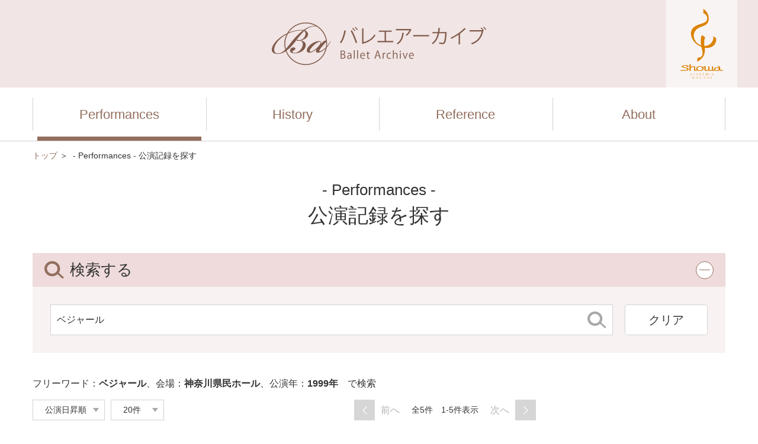

--- FILE ---
content_type: text/html; charset=UTF-8
request_url: https://ballet-archive.tosei-showa-music.ac.jp/stages?kw=%E3%83%99%E3%82%B8%E3%83%A3%E3%83%BC%E3%83%AB&hall=24&year=1999
body_size: 24918
content:
<!DOCTYPE html>
<html lang="ja">
  <head>
    <!-- Global site tag (gtag.js) - Google Analytics -->
	<script async src="https://www.googletagmanager.com/gtag/js?id=UA-161612747-1"></script>
	<script>
	  window.dataLayer = window.dataLayer || [];
	  function gtag(){dataLayer.push(arguments);}
	  gtag('js', new Date());
	 
	  gtag('config', 'UA-161612747-1');
	</script>
    <meta charset="utf-8">
    <!-- <link rel="canonical" href="https://ballet-archive.tosei-showa-music.ac.jp/stages"> -->
	<title>- Performances - 公演記録を探す｜バレエアーカイブ</title>
    <meta name="description" content="日本バレエの公演記録をさがし、変遷をたどり、項目別で知ることができます。1940年代から現代までの公演データを収録しています。昭和音楽大学バレエ研究所が運営しています。">
    <meta name="keywords" content="">
    <meta property="og:title" content="- Performances - 公演記録を探す｜バレエアーカイブ">
	<meta property="og:type" content="website"/>
    <meta property="og:description" content="日本バレエの公演記録をさがし、変遷をたどり、項目別で知ることができます。1940年代から現代までの公演データを収録しています。昭和音楽大学バレエ研究所が運営しています。">
    <meta property="og:url" content="https://ballet-archive.tosei-showa-music.ac.jp/stages">
    <meta property="og:image" content="https://ballet-archive.tosei-showa-music.ac.jp/assets/img/ogimage.jpg">
    <meta name="twitter:card" content="summary_large_image">
    <meta name="twitter:description" content="日本バレエの公演記録をさがし、変遷をたどり、項目別で知ることができます。1940年代から現代までの公演データを収録しています。昭和音楽大学バレエ研究所が運営しています。">
    <meta name="twitter:image" content="https://ballet-archive.tosei-showa-music.ac.jp/assets/img/ogimage.jpg">
    <meta name="viewport" content="width=device-width,initial-scale=1.0">
    <meta name="format-detection" content="telephone=no">
	    <link rel="shortcut icon" href="/assets/img/favicon.ico">
    <link rel="icon" type="image/x-icon" href="/assets/img/favicon.ico">
    <link rel="apple-touch-icon" sizes="180x180" href="/assets/img/apple-touch-icon-180x180.png">
    <link rel="stylesheet" href="/assets/css/swiper-bundle.min.css">
    <link rel="stylesheet" href="/assets/css/jquery-ui-1.12.1.min.css">
    <link rel="stylesheet" href="/assets/css/base.css">
    <link rel="stylesheet" href="/assets/css/sub.css">
	  </head>
  <body>
    <div class="g-wrapper" id="g-wrapper">
      <!--head area-->
      <div class="g-headArea">
        <div class="g-header">
          <header class="g-header_el g-lg-inner">
            <button class="g-header_open" type="button" aria-expanded="false" aria-controls="g-drawer"><i class="g-i g-i-menu" aria-hidden="true"></i><span class="g-hidden-visible">メニューを開く</span></button>
            <button class="g-header_close" type="button" aria-expanded="false" aria-controls="g-drawer"><i class="g-i g-i-close" aria-hidden="true"></i><span class="g-hidden-visible">メニューを閉じる</span></button>
            <p class="g-header_logo">
				<a href="/"><img src="/assets/img/logo.svg" alt=""/></a>			</p>
            <p class="g-header_logo-showa">
				<a href="https://www.tosei-showa-music.ac.jp" target="_blank" rel="noopener"><img src="/assets/img/logo-showa.svg" alt=""/></a>			</p>
          </header>
        </div>
		        <div class="g-drawer" id="g-drawer" role="region" hidden>
          <div class="g-drawer_el g-lg-inner">
            <nav class="g-drawer_nav">
              <ul class="g-drawer_list-lv1">
                <li class="g-drawer_item-lv1">
				<a href="/stages" class="g-drawer_btn-lv1" aria-current="true">Performances</a>				</li>
                <li class="g-drawer_item-lv1">
                  <button class="g-drawer_btn-lv1" type="button" aria-expanded="false" aria-controls="g-drawer_gallery" data-group="drawer" aria-current="false">History</button>
                  <ul class="g-drawer_list-lv2" id="g-drawer_gallery" role="region" hidden>
                    <li class="g-drawer_item-lv2">
					<a href="/brochures" class="g-drawer_btn-lv2">公演プログラムギャラリー</a>					</li>
                    <li class="g-drawer_item-lv2">
					<a href="/galleries" class="g-drawer_btn-lv2">日本におけるバレエ作品上演変遷</a>					</li>
                  </ul>
                </li>
                <li class="g-drawer_item-lv1">
                  <button class="g-drawer_btn-lv1" type="button" aria-expanded="false" aria-controls="g-drawer_library" data-group="drawer" aria-current="false">Reference</button>
                  <ul class="g-drawer_list-lv2" id="g-drawer_library" role="region" hidden>
                    <li class="g-drawer_item-lv2">
						<a href="/works" class="g-drawer_btn-lv2">作品</a>					</li>
                    <li class="g-drawer_item-lv2">
						<a href="/companies" class="g-drawer_btn-lv2">バレエ団</a>					</li>
                    <li class="g-drawer_item-lv2">
						<a href="/people" class="g-drawer_btn-lv2">人物</a>					</li>
                  </ul>
                </li>
                <li class="g-drawer_item-lv1">
                  <button class="g-drawer_btn-lv1" type="button" aria-expanded="false" aria-controls="g-drawer_about" data-group="drawer" aria-current="false">About</button>
                  <ul class="g-drawer_list-lv2" id="g-drawer_about" role="region" hidden>
                    <li class="g-drawer_item-lv2"><a href="/about/" class="g-drawer_btn-lv2">このサイトについて</a></li>
                    <li class="g-drawer_item-lv2"><a href="/about/intro" class="g-drawer_btn-lv2">昭和音楽大学バレエ研究所のご案内</a></li>
                    <li class="g-drawer_item-lv2"><a href="/about/links" class="g-drawer_btn-lv2">リンク</a></li>
                  </ul>
                </li>
              </ul>
            </nav>
          </div>
        </div>
      </div>
      <!--/head area-->



      <!--body area-->
      <div class="g-bodyArea">
        <main class="g-main">

						
          <div class="g-inner g-layout g-layout-list">
            <div class="g-layout_lead">
						  		               <!--breadcrumb-->
              <div class="g-breadcrumb">
                <ol itemscope itemtype="http://schema.org/BreadcrumbList">
                  <li itemprop="itemListElement" itemscope itemtype="http://schema.org/ListItem">
                    <a href="/" itemprop="item"><span itemprop="name">トップ</span></a>                    <meta itemprop="position" content="1">
                  </li>
                                    <li itemprop="itemListElement" itemscope itemtype="http://schema.org/ListItem">
                  <span aria-current="page"><span itemprop="name">- Performances - 公演記録を探す</span></span>
                    <meta itemprop="position" content="2">
                  </li>
                                  </ol>
              </div>
              <!--/breadcrumb-->
            </div>
            <div class="g-layout_head">
              <h1 class="g-h-1"><small>- Performances -</small>公演記録を探す</h1>
              <!-- Search Box-->
              <section class="g-searchBox g-sm-full">
                <button class="g-accordion_h g-searchBox_h" type="button" aria-expanded="true" aria-controls="g-searchBox_body"><span class="g-accordion_text"><i class="g-i g-i-search"></i>検索する</span><span class="g-icon-plus g-sm-icon-sm"></span><span class="g-icon-minus g-sm-icon-sm"></span></button>
                <div class="g-searchBox_body" id="g-searchBox_body" role="region">
                  <form action="/stages" role="search" id="StageIndexForm" method="get" accept-charset="utf-8">                  <form action="02.html" method="get" role="search">
                    <div class="g-search">
                      <input type="text" name="kw" value="ベジャール" aria-label="検索する文字列">                      <button type="submit"><i class="g-i g-i-search" aria-hidden="true"></i>
                        <div class="g-hidden-visible">検索する</div>
                      </button>
                    </div>
                    <button class="g-searchBox_reset" type="reset">クリア</button>
                  </form>                </div>
              </section>
              <!-- /Search Box-->
            </div>
            <div class="g-layout_body">
                                          <p class="g-font-lg g-sm-align-tc">フリーワード：<b>ベジャール</b>、会場：<b>神奈川県民ホール</b>、公演年：<b>1999年</b>　で検索</p>
                                          <!-- リストヘッダ-->
              <div class="g-listHead g-mt-15 g-sm-mb-20 g-lg-mb-15">
                <div class="g-listHead_l">
                  
                  <p class="g-btn-disabled"><a href="#"><span class="g-btn"><i class="g-i g-i-arrow-l"></i></span><span>前へ</span></a></p>                  <p class="g-listHead_count">全5件　1-5件表示</p>
                  <p class="g-btn-disabled"><a href="#"><span>次へ</span><span class="g-btn"><i class="g-i g-i-arrow-r"></i></span></a></p>                </div>
                <div class="g-listHead_r">
                  
                                 <div class="g-select">
                    <select data-dropdown>
					<option value="/stages?kw=%E3%83%99%E3%82%B8%E3%83%A3%E3%83%BC%E3%83%AB&amp;hall=24&amp;year=1999&amp;order=da" selected>公演日昇順</option>
<option value="/stages?kw=%E3%83%99%E3%82%B8%E3%83%A3%E3%83%BC%E3%83%AB&amp;hall=24&amp;year=1999&amp;order=dd">公演日降順</option>
<option value="/stages?kw=%E3%83%99%E3%82%B8%E3%83%A3%E3%83%BC%E3%83%AB&amp;hall=24&amp;year=1999&amp;order=na">公演名昇順</option>
<option value="/stages?kw=%E3%83%99%E3%82%B8%E3%83%A3%E3%83%BC%E3%83%AB&amp;hall=24&amp;year=1999&amp;order=nd">公演名降順</option>
                    </select>
                  </div>
                                                <div class="g-select">
                    <select data-dropdown>
					<option value="/stages?kw=%E3%83%99%E3%82%B8%E3%83%A3%E3%83%BC%E3%83%AB&amp;hall=24&amp;year=1999&amp;count=20" selected>20件</option>
<option value="/stages?kw=%E3%83%99%E3%82%B8%E3%83%A3%E3%83%BC%E3%83%AB&amp;hall=24&amp;year=1999&amp;count=50">50件</option>
<option value="/stages?kw=%E3%83%99%E3%82%B8%E3%83%A3%E3%83%BC%E3%83%AB&amp;hall=24&amp;year=1999&amp;count=100">100件</option>
                    </select>
                  </div>
                               </div>
              </div>
              <!-- /リストヘッダ-->
              <!-- リスト-->
              <div class="g-itemList">
                <ul class="g-itemList_list">
                                    <li class="g-itemList_item">
					                    <h2 class="g-itemList_h">
					<a href="/stages/view/6180"><div class="g-itemList_img"><img src="/images/brochures/thumb/1916" alt="東京バレエ団創立35周年記念公演(VIII) 東京バレエ団初演 モーリス・ベジャール振付「くるみ割り人形」"/></div>東京バレエ団創立35周年記念公演(VIII) 東京バレエ団初演 モーリス・ベジャール振付「くるみ割り人形」</a></h2>
                    <p>・1999年03月17日19時00分</p>
                    <p>会場：神奈川県民ホール</p>
                    <p>演目：
					くるみ割り人形</p>
                  </li>
                                    <li class="g-itemList_item">
					                    <h2 class="g-itemList_h">
					<a href="/stages/view/6181"><div class="g-itemList_img"><img src="/images/brochures/thumb/1916" alt="東京バレエ団創立35周年記念公演(VIII) 東京バレエ団初演 モーリス・ベジャール振付「くるみ割り人形」"/></div>東京バレエ団創立35周年記念公演(VIII) 東京バレエ団初演 モーリス・ベジャール振付「くるみ割り人形」</a></h2>
                    <p>・1999年03月18日19時00分</p>
                    <p>会場：神奈川県民ホール</p>
                    <p>演目：
					くるみ割り人形</p>
                  </li>
                                    <li class="g-itemList_item">
					                    <h2 class="g-itemList_h">
					<a href="/stages/view/5344"><div class="g-itemList_img"><img src="/images/brochures/thumb/1625" alt="パリ・オペラ座バレエ団1999年日本公演 モーリス・ベジャール振付 祝祭バレエ・スペクタクル「第九交響曲」 ベートーヴェン作曲、シラーの「歓喜に寄せる」による"/></div>パリ・オペラ座バレエ団1999年日本公演 モーリス・ベジャール振付 祝祭バレエ・スペクタクル「第九交響曲」 ベートーヴェン作曲、シラーの「歓喜に寄せる」による</a></h2>
                    <p>・1999年05月02日17時30分</p>
                    <p>会場：神奈川県民ホール</p>
                    <p>演目：
					第九交響曲</p>
                  </li>
                                    <li class="g-itemList_item">
					                    <h2 class="g-itemList_h">
					<a href="/stages/view/5348"><div class="g-itemList_img"><img src="/images/brochures/thumb/1625" alt="パリ・オペラ座バレエ団1999年日本公演 モーリス・ベジャール振付 祝祭バレエ・スペクタクル「第九交響曲」 ベートーヴェン作曲、シラーの「歓喜に寄せる」による"/></div>パリ・オペラ座バレエ団1999年日本公演 モーリス・ベジャール振付 祝祭バレエ・スペクタクル「第九交響曲」 ベートーヴェン作曲、シラーの「歓喜に寄せる」による</a></h2>
                    <p>・1999年05月03日14時00分</p>
                    <p>会場：神奈川県民ホール</p>
                    <p>演目：
					第九交響曲</p>
                  </li>
                                    <li class="g-itemList_item">
					                    <h2 class="g-itemList_h">
					<a href="/stages/view/5315"><div class="g-itemList_img"><img src="/images/brochures/thumb/1608" alt="東京バレエ団創立35周年記念公演(X) 東京バレエ団1999年全国縦断公演 シルヴィ・ギエム・オン・ステージ 「カルメン」「ルナ」「シシィ」"/></div>東京バレエ団創立35周年記念公演(X) 東京バレエ団1999年全国縦断公演 シルヴィ・ギエム・オン・ステージ 「カルメン」「ルナ」「シシィ」</a></h2>
                    <p>・1999年11月28日17時00分</p>
                    <p>会場：神奈川県民ホール</p>
                    <p>演目：
					カルメン、ルナ、シシィ</p>
                  </li>
                                  </ul>
              </div>
              <!-- /リスト-->
              <!-- リストヘッダ-->
              <div class="g-listHead g-listHead-btm g-sm-mt-20 g-lg-mt-15">
                <div class="g-listHead_l">
                  
                  <p class="g-btn-disabled"><a href="#"><span class="g-btn"><i class="g-i g-i-arrow-l"></i></span><span>前へ</span></a></p>                  <p class="g-listHead_count">全5件　1-5件表示</p>
                  <p class="g-btn-disabled"><a href="#"><span>次へ</span><span class="g-btn"><i class="g-i g-i-arrow-r"></i></span></a></p>                </div>
                <div class="g-listHead_r">
                  
                                 <div class="g-select">
                    <select data-dropdown>
					<option value="/stages?kw=%E3%83%99%E3%82%B8%E3%83%A3%E3%83%BC%E3%83%AB&amp;hall=24&amp;year=1999&amp;order=da" selected>公演日昇順</option>
<option value="/stages?kw=%E3%83%99%E3%82%B8%E3%83%A3%E3%83%BC%E3%83%AB&amp;hall=24&amp;year=1999&amp;order=dd">公演日降順</option>
<option value="/stages?kw=%E3%83%99%E3%82%B8%E3%83%A3%E3%83%BC%E3%83%AB&amp;hall=24&amp;year=1999&amp;order=na">公演名昇順</option>
<option value="/stages?kw=%E3%83%99%E3%82%B8%E3%83%A3%E3%83%BC%E3%83%AB&amp;hall=24&amp;year=1999&amp;order=nd">公演名降順</option>
                    </select>
                  </div>
                                                <div class="g-select">
                    <select data-dropdown>
					<option value="/stages?kw=%E3%83%99%E3%82%B8%E3%83%A3%E3%83%BC%E3%83%AB&amp;hall=24&amp;year=1999&amp;count=20" selected>20件</option>
<option value="/stages?kw=%E3%83%99%E3%82%B8%E3%83%A3%E3%83%BC%E3%83%AB&amp;hall=24&amp;year=1999&amp;count=50">50件</option>
<option value="/stages?kw=%E3%83%99%E3%82%B8%E3%83%A3%E3%83%BC%E3%83%AB&amp;hall=24&amp;year=1999&amp;count=100">100件</option>
                    </select>
                  </div>
                               </div>
              </div>
              <!-- /リストヘッダ-->
			              </div>
            <div class="g-layout_sidebar g-layout_sidebar-padding1">
			              <section class="g-filterBox">
                <h3 class="g-filterBox_title">絞り込み</h3>
                <!-- begin-->
                                <section class="g-filterBox_el">
                  <h4 class="g-filterBox_h">
                    <button class="g-accordion_h" type="button" aria-expanded="true" aria-controls="kouennen"><span class="g-accordion_text">公演年</span><span class="g-icon-plus g-icon-sm"></span><span class="g-icon-minus g-icon-sm"></span></button>
                  </h4>
                  <div class="g-filterBox_body" id="kouennen" role="region">
                    <ul>
					                      <li><a href="/stages?kw=%E3%83%99%E3%82%B8%E3%83%A3%E3%83%BC%E3%83%AB&amp;hall=24&amp;year=" aria-current="true">1999年 5件<span class="g-icon-close g-icon-xs g-ml-5"></span></a></li>
					                    </ul>
                  </div>
                </section>
                                <!-- /end-->
                <!-- begin-->
                <section class="g-filterBox_el">
                  <h4 class="g-filterBox_h">
                    <button class="g-accordion_h" type="button" aria-expanded="true" aria-controls="kouennen2"><span class="g-accordion_text">公演年</span><span class="g-icon-plus g-icon-sm"></span><span class="g-icon-minus g-icon-sm"></span></button>
                  </h4>
                  <div class="g-filterBox_body" id="kouennen2" role="region">
                    <form action="/stages" role="search" class="g-filterBox_search" id="StageIndexForm" method="get" accept-charset="utf-8">                      <input name="from" type="text" value="" id="StageFrom"/>&nbsp;〜&nbsp;
                      <input name="to" type="text" value="" id="StageTo"/>                      <input type="hidden" name="kw" value="ベジャール" id="StageKw"/>                      <button type="submit">ENTER</button>
                    </form>                  </div>
                </section>
                <!-- /end-->
                <!-- begin-->
                				                <section class="g-filterBox_el">
                  <h4 class="g-filterBox_h">
                    <button class="g-accordion_h" type="button" aria-expanded="true" aria-controls="kaijou"><span class="g-accordion_text">会場</span><span class="g-icon-plus g-icon-sm"></span><span class="g-icon-minus g-icon-sm"></span></button>
                  </h4>
                  <div class="g-filterBox_body" id="kaijou" role="region">
                    <ul>
					                      <li><a href="/stages?kw=%E3%83%99%E3%82%B8%E3%83%A3%E3%83%BC%E3%83%AB&amp;hall=&amp;year=1999" aria-current="true">神奈川県民ホール 5件<span class="g-icon-close g-icon-xs g-ml-5"></span></a></li>
					                    </ul>
                  </div>
                </section>
                                <!-- /end-->
                <!-- begin-->
                                <section class="g-filterBox_el">
                  <h4 class="g-filterBox_h">
                    <button class="g-accordion_h" type="button" aria-expanded="true" aria-controls="sakuhin"><span class="g-accordion_text">作品</span><span class="g-icon-plus g-icon-sm"></span><span class="g-icon-minus g-icon-sm"></span></button>
                  </h4>
                  <div class="g-filterBox_body" id="sakuhin" role="region">
                    <ul>
					                      <li><a href="/stages?kw=%E3%83%99%E3%82%B8%E3%83%A3%E3%83%BC%E3%83%AB&amp;hall=24&amp;year=1999&amp;work=1">くるみ割り人形 2件</a></li>
					                      <li><a href="/stages?kw=%E3%83%99%E3%82%B8%E3%83%A3%E3%83%BC%E3%83%AB&amp;hall=24&amp;year=1999&amp;work=40">カルメン 1件</a></li>
					                    </ul>
                  </div>
                </section>
                                <!-- /end-->
                <!-- begin-->
                                <section class="g-filterBox_el">
                  <h4 class="g-filterBox_h">
                    <button class="g-accordion_h" type="button" aria-expanded="true" aria-controls="zenmaku"><span class="g-accordion_text">全幕公演</span><span class="g-icon-plus g-icon-sm"></span><span class="g-icon-minus g-icon-sm"></span></button>
                  </h4>
                  <div class="g-filterBox_body" id="zenmaku" role="region">
                    <ul>
					                      <li><a href="/stages?kw=%E3%83%99%E3%82%B8%E3%83%A3%E3%83%BC%E3%83%AB&amp;hall=24&amp;year=1999&amp;full=yes">全幕公演 4件</a></li>
					                      <li><a href="/stages?kw=%E3%83%99%E3%82%B8%E3%83%A3%E3%83%BC%E3%83%AB&amp;hall=24&amp;year=1999&amp;full=no">全幕ではない公演 1件</a></li>
					                    </ul>
                  </div>
                </section>
                                <!-- /end-->
              </section>
			            </div>
          </div>
			  
		</main>
      </div>
      <!--/body area-->
	  
      <!--foot area-->
      <div class="g-footArea">
        <div class="g-footer">
          <p class="g-backToTop"><a href="#g-wrapper" data-scroll><i class="g-i g-i-arrow-u2" aria-hidden="hidden"></i><span class="g-hidden-visible">ページの先頭に戻る</span></a></p>
          <footer class="g-footer_el g-inner">
            <nav>
              <ul class="g-lg-linkTile">
                <li><a href="/about/">このサイトについて</a></li>
                <li><a href="/about/intro">昭和音楽大学バレエ研究所のご案内</a></li>
                <li><a href="/about/links">リンク</a></li>
                <li><a href="https://ballet-library.tosei-showa-music.ac.jp/" target="_blank">バレエライブラリー<i class="g-i g-i-blank"></i></a></li>
              </ul>
            </nav>
            <p class="g-footer_copyright">Copyright © SHOWA ACADEMIA MUSICAE. All Rights Reserved</p>
            <p class="g-footer_logo-showa"><a href="https://www.tosei-showa-music.ac.jp" target="_blank" rel="noopener"><img src="/assets/img/logo-showa-full.svg" alt=""></a></p>
          </footer>
        </div>
      </div>
      <!--/foot area-->
    </div>



    <!--modal-->
    <div class="g-modal" id="modal" aria-hidden="true">
      <div class="g-modal_overlay" tabindex="-1" data-micromodal-close>
        <div class="g-modal_container" role="dialog" aria-modal="true">
          <button class="g-modal_close" aria-label="閉じる" data-micromodal-close><span class="g-icon-close"></span></button>
          <div class="g-modal_content"></div>
        </div>
      </div>
    </div>
    <!--/modal-->



    <script src="https://unpkg.com/whatwg-fetch/dist/fetch.umd.js"></script>
    <script src="https://cdn.jsdelivr.net/npm/es6-promise@4/dist/es6-promise.min.js"></script>
    <script src="https://cdn.jsdelivr.net/npm/es6-promise@4/dist/es6-promise.auto.min.js"></script>
    <script src="https://cdnjs.cloudflare.com/ajax/libs/object-fit-images/3.2.4/ofi.min.js"></script>
    <script src="https://unpkg.com/smooth-scroll/dist/smooth-scroll.polyfills.min.js"></script>
    <script src="/assets/js/swiper-bundle.min.js"></script>
    <!-- <script src="https://unpkg.com/chart.js@2.9.4/dist/Chart.min.js"></script> -->
    <script src="/assets/js/chartjs.min.js"></script>
    <script src="https://unpkg.com/micromodal@0.4.0/dist/micromodal.min.js"></script>
    <script src="https://unpkg.com/handlebars/dist/handlebars.min.js"></script>
    <script src="https://code.jquery.com/jquery-3.4.1.min.js"></script>
    <script src="/assets/js/jquery-ui-1.12.1.min.js"></script>
    <script src="/assets/js/main.js"></script>
	  </body>
</html>

--- FILE ---
content_type: image/svg+xml
request_url: https://ballet-archive.tosei-showa-music.ac.jp/assets/img/logo-showa-full.svg
body_size: 9047
content:
<svg xmlns="http://www.w3.org/2000/svg" width="170.073" height="105.134" viewBox="0 0 170.073 105.134"><path fill="#DB7F18" d="M72.564 58.035l-2.88 1.117 2.132 1.21c1.782-.508 3.084-.99 3.084-.99 1.577-.553 1.65-1.372 1.52-2.059-.354-1.538-3.618-2.199-3.618-2.199-3.374-.732-7.644-.657-10.43.054-3.859.983-4.627 2.634-4.67 2.707 0 0-1.373 2.52 3.724 3.749 4.334 1.044 4.286.692 7.77 1.692 0 0 3.102.846 3.098 2.775 0 0 .073.913-.988 1.549-.699.376-1.81.673-3.306.673H53.923l.566 1.763H68c2.494 0 4.555-.16 6.206-.973 0 0 2.117-.843 2.058-3.084-.085-1.427-1.193-3.021-4.795-4.099-2.46-.737-5.907-1.205-8.82-1.925-2.096-.519-1.692-1.654-1.692-1.654.115-.399.921-1.159 2.993-1.677 1.905-.475 4.505-.513 7.63.065 0 0 1.302.216 1.34.765 0 0 .062.352-.356.541m80.743 11.261a5.59 5.59 0 01-2.532-.597c-1.346-.686-2.149-1.821-2.149-3.036 0-1.214.803-2.349 2.15-3.035.533-.272 1.406-.597 2.531-.597s1.997.325 2.531.597c1.346.686 2.15 1.821 2.15 3.035 0 1.969-2.144 3.633-4.68 3.633m-46.478-.213a8.307 8.307 0 01-3.708-.847c-1.862-.931-2.974-2.461-2.974-4.092 0-1.63 1.112-3.16 2.974-4.091a8.305 8.305 0 013.708-.848 8.31 8.31 0 013.71.848c1.861.931 2.973 2.461 2.973 4.091 0 2.678-3.06 4.939-6.683 4.939zm63.243-.77h-5.036c-2.859 0-2.967-1.876-2.97-1.989v-3.73c0-4.968-5.699-6.066-5.956-6.097l-.832 1.64c.353.104 3.111.457 3.385 3.285l.128.719a3.56 3.56 0 00-1.1-.82c-1.296-.553-2.8-.843-4.386-.843-2.234 0-4.298.576-5.81 1.621-1.395.962-2.162 2.228-2.162 3.564 0 .736.232 1.444.665 2.091l-2.249 1.059c-.333.165-.472.077-.472.077-.275-.088-.236-.484-.236-.484V57.968h-3.383v8.943l-4.809 1.995c-.8.333-1.228.084-1.228.084-.94-.511-.809-2.278-.809-2.278v-8.744h-3.384v8.744c0 .068.004.132.006.199l-4.81 1.995c-.803.333-1.229.084-1.229.084-.94-.511-.81-2.278-.81-2.278v-8.744h-3.383l-4.378 2.126a9.306 9.306 0 00-1.894-1.237c-1.757-.879-3.867-1.343-6.1-1.343-2.795 0-5.384.726-7.293 2.044-1.789 1.236-2.774 2.865-2.774 4.586 0 1.151.434 2.249 1.24 3.214l-3.078 1.496c-.262.129-.382.049-.382.049-.269-.105-.244-.497-.244-.497v-6.747c0-2.137-.94-3.412-2.874-3.896-2.134-.534-4.213.205-4.443.291l-.034.013-.033.013-5.004 2.076v-7.901h-.166l-3.218.689v17.132h3.384v-7.721l6.691-2.776s1.107-.514 1.702-.032c0 0 .608.318.611 2.112v6.725c-.02.241-.03 1.345 1.473 2.04l.06.028.004.002-.003-.002c.251.113.917.358 1.951.346a6.44 6.44 0 002.966-.772l2.378-1.156c.307.199.635.387.984.562 1.758.879 3.867 1.343 6.101 1.343s4.344-.464 6.101-1.343c2.52-1.26 3.965-3.187 3.965-5.288 0-.83-.226-1.633-.655-2.379l2.962-1.438v6.385c0 2.137.94 3.411 2.873 3.896 2.134.534 4.214-.205 4.444-.291l.034-.013.033-.014 3.324-1.379c.461.849 1.252 1.411 2.392 1.697 2.134.534 4.213-.205 4.443-.291l.034-.013.033-.014 2.943-1.22c.15.427.516.957 1.376 1.354l.06.028c.252.113.917.358 1.951.346a6.435 6.435 0 003.007-.794l-.08.041 1.555-.732c.251.165.518.321.806.465 1.4.699 3.085 1.069 4.875 1.069s3.476-.37 4.875-1.069a7.17 7.17 0 001.61-1.08c1.051.922 2.617 1.378 5.246 1.378h4.47l.566-1.763z"/><path fill="#DB7F18" d="M141.196 70.454l-.004-.002h-.001l.005.002m-85.479 7.855l1.025-2.598 1.02 2.598h-2.045m.796-3.043l-1.93 4.71h.452l.506-1.262h2.375l.507 1.262h.486l-1.87-4.71h-.526zm8.349.324c.331 0 .756.047 1.053.202l.027-.432c-.243-.128-.803-.175-1.08-.175-1.458 0-2.376 1.005-2.376 2.436 0 1.457.891 2.436 2.376 2.436.297 0 .823-.047 1.08-.202l-.027-.405c-.27.162-.743.202-1.053.202-1.242 0-1.91-.843-1.91-2.031 0-1.168.688-2.031 1.91-2.031m5.528 2.719l1.026-2.598 1.02 2.598H70.39m.797-3.043l-1.93 4.71h.452l.506-1.262h2.375l.506 1.262h.486l-1.869-4.71h-.526zm7.249 4.305h-.385V75.67h.682c1.052 0 1.91.48 1.91 1.917 0 1.444-.87 1.984-2.207 1.984m.317-4.305h-1.168v4.71h.824c1.56 0 2.7-.655 2.7-2.362 0-1.377-.669-2.348-2.356-2.348zm7.35 2.49h1.748v-.405h-1.748V75.67h1.843v-.404h-2.308v4.71h2.389v-.405h-1.924v-1.815m8.997 1.653l-1.721-4.143h-.722v4.71h.466v-4.245h.014l1.768 4.245h.398l1.714-4.245h.013v4.245h.466v-4.71h-.668L95.1 79.409m7.411-4.143h.466v4.71h-.466zm5.71 3.043l1.026-2.598 1.02 2.598h-2.046m.796-3.043l-1.93 4.71h.452l.506-1.262h2.376l.506 1.262h.486l-1.869-4.71h-.527zm16.21 4.143l-1.721-4.143h-.722v4.71h.466v-4.245h.014l1.768 4.245h.398l1.714-4.245h.013v4.245h.466v-4.71h-.668l-1.728 4.143m9.847-1.08c0 .77-.425 1.323-1.24 1.323-.818 0-1.243-.553-1.243-1.323v-3.063h-.466v3.063c0 1.391 1.02 1.728 1.708 1.728s1.707-.337 1.707-1.728v-3.063h-.466v3.063m5.239-1.93c0-.607.533-.809 1.02-.809.316 0 .646.06.856.175l.074-.425a2.795 2.795 0 00-.925-.155c-.83 0-1.49.472-1.49 1.228 0 1.235 2.158 1.35 2.158 2.274 0 .668-.479.965-1.059.965-.439 0-.763-.101-1.039-.277l-.048.48c.25.107.608.202 1.067.202.728 0 1.545-.378 1.545-1.329 0-1.377-2.159-1.384-2.159-2.329m6.817-1.133h.466v4.71h-.466zm7.113.324c.331 0 .756.047 1.053.202l.027-.432c-.243-.128-.803-.175-1.08-.175-1.458 0-2.375 1.005-2.375 2.436 0 1.457.89 2.436 2.375 2.436.297 0 .823-.047 1.08-.202l-.027-.405c-.27.162-.743.202-1.053.202-1.242 0-1.91-.843-1.91-2.031 0-1.168.688-2.031 1.91-2.031m5.663 2.719l1.026-2.598 1.02 2.598h-2.046m.796-3.043l-1.93 4.71h.453l.506-1.262h2.375l.506 1.262h.486l-1.869-4.71h-.527zm6.906 2.49h1.747v-.405h-1.747V75.67h1.842v-.404h-2.308v4.71h2.389v-.405h-1.923v-1.815M47.766 55.952l-.113-.079-5.162-3.615.063.674c.38 4.02-.6 7.83-2.834 11.019-2.492 3.559-6.33 5.953-10.807 6.743a18.614 18.614 0 01-3.31.279c-1.588-12.371 1.623-16.303 1.623-16.303l-6.4-4.578c-1.504 2.694-1.92 6.946-1.92 6.946-.34 2.869-.448 7.153.44 12.891a20.98 20.98 0 01-5.382-2.712c-4.432-3.103-7.486-7.79-8.38-12.858-.789-4.477.148-8.903 2.64-12.462a15.957 15.957 0 014.837-4.52c.042-.024 1.664-1.269 8.097-3.767 0 0 3.574-1.297 5.021-2.031 2.532-1.285 7.87-4.569 7.677-13.564.003-.097.05-2.753-1.112-6.278-1.07-3.252-3.418-7.869-8.523-11.397l-.49-.34v8.522l.234.06c4.93 1.277 6.54 6.632 6.555 6.686 2.301 8.308-5.77 11.341-5.77 11.341-2.255.953-4 1.396-7.297 2.513-5.765 1.955-8.719 3.718-8.719 3.718-2.346 1.374-4.524 3.169-5.97 5.234-6.166 8.806-1.668 22.632 10.026 30.82a33.632 33.632 0 007.036 3.783 80.27 80.27 0 001.276 5.473l.003.01.003.009c.026.078 2.611 7.913-.606 12.246-1.498 2.018-4.045 2.985-7.57 2.875l-.28-.009-1.1 7.684.491-.179c.174-.063 4.304-1.592 8.142-5.574 2.255-2.341 3.93-5.044 4.977-8.035 1.306-3.733 1.631-7.922.965-12.451-.002-.014-.024-.133-.058-.339 7.836 1.244 15.177-.994 19.112-6.613 2.281-3.259 3.182-7.3 2.603-11.686l-.018-.136M60.93 90.671v1.792h2.673c-.41 1.695-1.21 2.495-2.674 2.787v1.923c2.301-.251 3.85-1.776 4.498-4.71h2.344v2.118c0 .309.01.766-.587.766h-1.757l.425 1.696h1.986c.91 0 1.888-.841 1.888-2.096v-4.276H60.93m1.96 8.629h4.826v3.593H62.89V99.3zm5.608-1.726H60.93v7.096h8.797v-5.846c0-.398-.206-1.25-1.229-1.25zM56.56 98.577h1.87v4.278h-1.87v-4.278zm-1.98 6.093h5.846V91.938c0-.659-.456-1.267-1.303-1.267H54.58v13.999zm1.98-12.207h1.87v4.321h-1.87v-4.321zm31.768-1.712h-6.172v13.91h7.724V92.325c0-.544-.486-1.574-1.552-1.574m-11.13 3.845h-3.094v1.79h2.71c-.71 2.312-2.204 3.984-2.71 4.297v2.717c1.665-.929 2.668-2.623 3.093-3.657v-.03 5.251h1.975v-6.475c.188.377 1.048 1.85 2.368 2.821v-2.632c-1.414-1.129-1.539-1.819-1.758-2.292h1.758v-1.79h-2.368v-1.812a30.45 30.45 0 002.288-.534v-1.94c-2.243.875-5.032 1.126-7.07 1.063v1.787c.72 0 1.943-.031 2.807-.094v1.53zm6.93-2.074h3.725v10.432h-3.725V92.522zm20.23.327c-.034.188-.303 1.712-.628 2.419h-3.834c-.272-.917-.503-2.153-.554-2.419h5.016m-3.42-2.585v.972h-6.344v1.613h2.777c.122.656.31 1.408.592 2.419h-4.022v1.616h16.176v-1.616h-4.41c.136-.345.5-1.576.69-2.419h3.163v-1.613h-6.595v-.972h-2.028zm-3.213 11.891h8.702v.88h-8.702v-.88zm9.496-4.22h-11.52v6.783h12.75v-5.436c0-.48-.31-1.347-1.23-1.347zm-9.496 1.6h8.702v.909h-8.702v-.909zm27.939-2.895c1.295.501 2.867.94 4.188 1.16v-1.742c-.726-.139-3.3-.767-4.188-1.151v1.733m3.745-5.609c-.85.217-2.826.688-3.745 1.162v1.657c.543-.22 2.488-.752 3.745-.909v-1.91zm-11.529 4.003c-.888.383-3.209.885-3.933 1.024V97.8c1.32-.22 2.637-.534 3.933-1.036v-1.73zm-3.65-2.093c1.257.157 3.105.689 3.65.909v-1.657c-.92-.474-2.8-.945-3.65-1.162v1.91zm6.138 2.327h2.908v.833h-2.908v-.833zm.502 3.592h-6.923v1.664h5.05v.031c-.716.486-2.005 1.445-5.05 2.103v2.007c2.166-.408 4.364-1.33 6.923-3.606v3.995h2.004v-3.995c1.365 1.287 3.53 2.76 6.978 3.449v-1.881c-2.13-.439-3.959-1.192-5.149-2.072v-.031h5.15V98.86h-6.979v-1.192h2.316v-5.324c0-.563-.456-1.077-1.062-1.077h-1.683c.158-.301.377-.741.523-1.03h-2.014a9.413 9.413 0 01-.609 1.03h-1.955v6.401h2.48v1.192zm-.502-6.024h2.908v.77h-2.908v-.77zm13.944 10.074c4.466-1.851 5.751-5.737 6.25-7.563h-6.25v-1.82h6.42v-3.311h2.034v3.311h6.534v1.82h-6.353c.407 2.547 2.068 5.932 6.353 7.563v2.224c-3.657-1.033-6.606-4.573-7.544-7.398h-.035c-1.093 3.136-3.828 6.207-7.409 7.398v-2.224m32.208-8.3c0 1.716-1.013 3.168-3.597 3.816v.404h6.786v1.757h-6.786v2.102c.05 1.36-.917 2.343-2.264 2.343h-1.88l-.427-1.841h1.773c.478 0 .77-.156.77-.658v-1.946h-7.24V98.83h7.24v-1.564s2.177 0 2.773-.899h-7.152V94.61h10.004m-10.283-2.441c-.219-.66-.427-1.349-.608-1.866h1.874l.67 1.866h2.36c-.146-.597-.356-1.224-.512-1.866h1.881c.115.286.386 1.289.575 1.866h2.214a13.3 13.3 0 001.014-1.866h2.03c-.264.474-.66 1.289-.954 1.866h.962c.711 0 1.657.594 1.657 1.681v2.5h-2.014v-2.393H155.91v2.393h-1.952v-4.181h2.28z"/></svg>

--- FILE ---
content_type: application/javascript
request_url: https://ballet-archive.tosei-showa-music.ac.jp/assets/js/main.js
body_size: 43138
content:
/******/ (function(modules) { // webpackBootstrap
/******/ 	// The module cache
/******/ 	var installedModules = {};
/******/
/******/ 	// The require function
/******/ 	function __webpack_require__(moduleId) {
/******/
/******/ 		// Check if module is in cache
/******/ 		if(installedModules[moduleId]) {
/******/ 			return installedModules[moduleId].exports;
/******/ 		}
/******/ 		// Create a new module (and put it into the cache)
/******/ 		var module = installedModules[moduleId] = {
/******/ 			i: moduleId,
/******/ 			l: false,
/******/ 			exports: {}
/******/ 		};
/******/
/******/ 		// Execute the module function
/******/ 		modules[moduleId].call(module.exports, module, module.exports, __webpack_require__);
/******/
/******/ 		// Flag the module as loaded
/******/ 		module.l = true;
/******/
/******/ 		// Return the exports of the module
/******/ 		return module.exports;
/******/ 	}
/******/
/******/
/******/ 	// expose the modules object (__webpack_modules__)
/******/ 	__webpack_require__.m = modules;
/******/
/******/ 	// expose the module cache
/******/ 	__webpack_require__.c = installedModules;
/******/
/******/ 	// define getter function for harmony exports
/******/ 	__webpack_require__.d = function(exports, name, getter) {
/******/ 		if(!__webpack_require__.o(exports, name)) {
/******/ 			Object.defineProperty(exports, name, { enumerable: true, get: getter });
/******/ 		}
/******/ 	};
/******/
/******/ 	// define __esModule on exports
/******/ 	__webpack_require__.r = function(exports) {
/******/ 		if(typeof Symbol !== 'undefined' && Symbol.toStringTag) {
/******/ 			Object.defineProperty(exports, Symbol.toStringTag, { value: 'Module' });
/******/ 		}
/******/ 		Object.defineProperty(exports, '__esModule', { value: true });
/******/ 	};
/******/
/******/ 	// create a fake namespace object
/******/ 	// mode & 1: value is a module id, require it
/******/ 	// mode & 2: merge all properties of value into the ns
/******/ 	// mode & 4: return value when already ns object
/******/ 	// mode & 8|1: behave like require
/******/ 	__webpack_require__.t = function(value, mode) {
/******/ 		if(mode & 1) value = __webpack_require__(value);
/******/ 		if(mode & 8) return value;
/******/ 		if((mode & 4) && typeof value === 'object' && value && value.__esModule) return value;
/******/ 		var ns = Object.create(null);
/******/ 		__webpack_require__.r(ns);
/******/ 		Object.defineProperty(ns, 'default', { enumerable: true, value: value });
/******/ 		if(mode & 2 && typeof value != 'string') for(var key in value) __webpack_require__.d(ns, key, function(key) { return value[key]; }.bind(null, key));
/******/ 		return ns;
/******/ 	};
/******/
/******/ 	// getDefaultExport function for compatibility with non-harmony modules
/******/ 	__webpack_require__.n = function(module) {
/******/ 		var getter = module && module.__esModule ?
/******/ 			function getDefault() { return module['default']; } :
/******/ 			function getModuleExports() { return module; };
/******/ 		__webpack_require__.d(getter, 'a', getter);
/******/ 		return getter;
/******/ 	};
/******/
/******/ 	// Object.prototype.hasOwnProperty.call
/******/ 	__webpack_require__.o = function(object, property) { return Object.prototype.hasOwnProperty.call(object, property); };
/******/
/******/ 	// __webpack_public_path__
/******/ 	__webpack_require__.p = "";
/******/
/******/
/******/ 	// Load entry module and return exports
/******/ 	return __webpack_require__(__webpack_require__.s = 1);
/******/ })
/************************************************************************/
/******/ ([
/* 0 */
/***/ (function(module, exports) {

/* eslint-disable */

/*! https://developer.mozilla.org/en-US/docs/Web/API/CustomEvent/CustomEvent#Polyfill */
(function() {
  if (typeof window.CustomEvent === 'function') {
    return false;
  }
  function CustomEvent(event, params) {
    params = params || { bubbles: false, cancelable: false, detail: undefined };
    var evt = document.createEvent('CustomEvent');
    evt.initCustomEvent(
      event,
      params.bubbles,
      params.cancelable,
      params.detail
    );
    return evt;
  }
  CustomEvent.prototype = window.Event.prototype;
  window.CustomEvent = CustomEvent;
})();

/*! https://developer.mozilla.org/en-US/docs/Web/API/Element/closest#Polyfill */
if (!Element.prototype.matches) {
  Element.prototype.matches =
    Element.prototype.msMatchesSelector ||
    Element.prototype.webkitMatchesSelector;
}

if (!Element.prototype.closest) {
  Element.prototype.closest = function(s) {
    var el = this;
    if (!document.documentElement.contains(el)) {
      return null;
    }
    do {
      if (el.matches(s)) {
        return el;
      }
      el = el.parentElement || el.parentNode;
    } while (el !== null && el.nodeType === 1);
    return null;
  };
}

/*! https://developer.mozilla.org/ja/docs/Web/API/Element/classList#Polyfill */
(function() {
  if (document.createElement('div').classList.toggle('a', false) !== false) {
    var proto = window.DOMTokenList.prototype;
    var toggle = proto.toggle;
    proto.toggle = function(className, force) {
      if (force === undefined) {
        return toggle.call(this, className);
      }
      if (force) {
        this.add(className);
      } else {
        this.remove(className);
      }
      return force;
    };
  }
})();

/*! https://tc39.github.io/ecma262/#sec-array.prototype.find */
if (!Array.prototype.find) {
  Object.defineProperty(Array.prototype, 'find', {
    value: function(predicate) {
      // 1. Let O be ? ToObject(this value).
      if (this == null) {
        throw new TypeError('"this" is null or not defined');
      }

      var o = Object(this);

      // 2. Let len be ? ToLength(? Get(O, "length")).
      var len = o.length >>> 0;

      // 3. If IsCallable(predicate) is false, throw a TypeError exception.
      if (typeof predicate !== 'function') {
        throw new TypeError('predicate must be a function');
      }

      // 4. If thisArg was supplied, let T be thisArg; else let T be undefined.
      var thisArg = arguments[1];

      // 5. Let k be 0.
      var k = 0;

      // 6. Repeat, while k < len
      while (k < len) {
        // a. Let Pk be ! ToString(k).
        // b. Let kValue be ? Get(O, Pk).
        // c. Let testResult be ToBoolean(? Call(predicate, T, « kValue, k, O »)).
        // d. If testResult is true, return kValue.
        var kValue = o[k];
        if (predicate.call(thisArg, kValue, k, o)) {
          return kValue;
        }
        // e. Increase k by 1.
        k++;
      }

      // 7. Return undefined.
      return undefined;
    },
    configurable: true,
    writable: true
  });
}

// https://tc39.github.io/ecma262/#sec-array.prototype.findindex
if (!Array.prototype.findIndex) {
  Object.defineProperty(Array.prototype, 'findIndex', {
    value: function(predicate) {
      // 1. Let O be ? ToObject(this value).
      if (this == null) {
        throw new TypeError('"this" is null or not defined');
      }

      var o = Object(this);

      // 2. Let len be ? ToLength(? Get(O, "length")).
      var len = o.length >>> 0;

      // 3. If IsCallable(predicate) is false, throw a TypeError exception.
      if (typeof predicate !== 'function') {
        throw new TypeError('predicate must be a function');
      }

      // 4. If thisArg was supplied, let T be thisArg; else let T be undefined.
      var thisArg = arguments[1];

      // 5. Let k be 0.
      var k = 0;

      // 6. Repeat, while k < len
      while (k < len) {
        // a. Let Pk be ! ToString(k).
        // b. Let kValue be ? Get(O, Pk).
        // c. Let testResult be ToBoolean(? Call(predicate, T, « kValue, k, O »)).
        // d. If testResult is true, return k.
        var kValue = o[k];
        if (predicate.call(thisArg, kValue, k, o)) {
          return k;
        }
        // e. Increase k by 1.
        k++;
      }

      // 7. Return -1.
      return -1;
    },
    configurable: true,
    writable: true
  });
}

// Production steps of ECMA-262, Edition 6, 22.1.2.1
if (!Array.from) {
  Array.from = (function() {
    var toStr = Object.prototype.toString;
    var isCallable = function(fn) {
      return typeof fn === 'function' || toStr.call(fn) === '[object Function]';
    };
    var toInteger = function(value) {
      var number = Number(value);
      if (isNaN(number)) {
        return 0;
      }
      if (number === 0 || !isFinite(number)) {
        return number;
      }
      return (number > 0 ? 1 : -1) * Math.floor(Math.abs(number));
    };
    var maxSafeInteger = Math.pow(2, 53) - 1;
    var toLength = function(value) {
      var len = toInteger(value);
      return Math.min(Math.max(len, 0), maxSafeInteger);
    };

    // The length property of the from method is 1.
    return function from(arrayLike /*, mapFn, thisArg */) {
      // 1. Let C be the this value.
      var C = this;

      // 2. Let items be ToObject(arrayLike).
      var items = Object(arrayLike);

      // 3. ReturnIfAbrupt(items).
      if (arrayLike == null) {
        throw new TypeError(
          'Array.from requires an array-like object - not null or undefined'
        );
      }

      // 4. If mapfn is undefined, then let mapping be false.
      var mapFn = arguments.length > 1 ? arguments[1] : void undefined;
      var T;
      if (typeof mapFn !== 'undefined') {
        // 5. else
        // 5. a If IsCallable(mapfn) is false, throw a TypeError exception.
        if (!isCallable(mapFn)) {
          throw new TypeError(
            'Array.from: when provided, the second argument must be a function'
          );
        }

        // 5. b. If thisArg was supplied, let T be thisArg; else let T be undefined.
        if (arguments.length > 2) {
          T = arguments[2];
        }
      }

      // 10. Let lenValue be Get(items, "length").
      // 11. Let len be ToLength(lenValue).
      var len = toLength(items.length);

      // 13. If IsConstructor(C) is true, then
      // 13. a. Let A be the result of calling the [[Construct]] internal method
      // of C with an argument list containing the single item len.
      // 14. a. Else, Let A be ArrayCreate(len).
      var A = isCallable(C) ? Object(new C(len)) : new Array(len);

      // 16. Let k be 0.
      var k = 0;
      // 17. Repeat, while k < len… (also steps a - h)
      var kValue;
      while (k < len) {
        kValue = items[k];
        if (mapFn) {
          A[k] =
            typeof T === 'undefined'
              ? mapFn(kValue, k)
              : mapFn.call(T, kValue, k);
        } else {
          A[k] = kValue;
        }
        k += 1;
      }
      // 18. Let putStatus be Put(A, "length", len, true).
      A.length = len;
      // 20. Return A.
      return A;
    };
  })();
}

/*! smooth-scroll v15.1.1 | (c) 2018 Chris Ferdinandi | MIT License | http://github.com/cferdinandi/smooth-scroll */
!(function() {
  for (
    var t = 0, n = ['ms', 'moz', 'webkit', 'o'], i = 0;
    i < n.length && !window.requestAnimationFrame;
    ++i
  )
    (window.requestAnimationFrame = window[n[i] + 'RequestAnimationFrame']),
      (window.cancelAnimationFrame =
        window[n[i] + 'CancelAnimationFrame'] ||
        window[n[i] + 'CancelRequestAnimationFrame']);
  window.requestAnimationFrame ||
    (window.requestAnimationFrame = function(n, i) {
      var e = new Date().getTime(),
        a = Math.max(0, 16 - (e - t)),
        o = window.setTimeout(function() {
          n(e + a);
        }, a);
      return (t = e + a), o;
    }),
    window.cancelAnimationFrame ||
      (window.cancelAnimationFrame = function(n) {
        clearTimeout(n);
      });
})();


/***/ }),
/* 1 */
/***/ (function(module, __webpack_exports__, __webpack_require__) {

"use strict";
__webpack_require__.r(__webpack_exports__);
var util_namespaceObject = {};
__webpack_require__.r(util_namespaceObject);
__webpack_require__.d(util_namespaceObject, "$", function() { return $; });
__webpack_require__.d(util_namespaceObject, "$$", function() { return $$; });
__webpack_require__.d(util_namespaceObject, "children", function() { return children; });
__webpack_require__.d(util_namespaceObject, "getStyle", function() { return getStyle; });
__webpack_require__.d(util_namespaceObject, "getData", function() { return getData; });
__webpack_require__.d(util_namespaceObject, "scrollTop", function() { return scrollTop; });
__webpack_require__.d(util_namespaceObject, "offset", function() { return offset; });
__webpack_require__.d(util_namespaceObject, "dispatchEvent", function() { return dispatchEvent; });
__webpack_require__.d(util_namespaceObject, "on", function() { return on; });
__webpack_require__.d(util_namespaceObject, "off", function() { return off; });
__webpack_require__.d(util_namespaceObject, "delegate", function() { return delegate; });
__webpack_require__.d(util_namespaceObject, "forEach", function() { return forEach; });
__webpack_require__.d(util_namespaceObject, "uniq", function() { return uniq; });
__webpack_require__.d(util_namespaceObject, "getScrollbarWidth", function() { return getScrollbarWidth; });
__webpack_require__.d(util_namespaceObject, "isScrollbarVisible", function() { return isScrollbarVisible; });
__webpack_require__.d(util_namespaceObject, "destructure", function() { return destructure; });
__webpack_require__.d(util_namespaceObject, "fontExists", function() { return fontExists; });
__webpack_require__.d(util_namespaceObject, "parseQuery", function() { return parseQuery; });

// EXTERNAL MODULE: ./assets/js/vendor/00-polyfill.js
var _00_polyfill = __webpack_require__(0);

// CONCATENATED MODULE: ./assets/js/user/lib/media.ts
var Media = (function () {
    function Media() {
        this.breakpoints = {};
    }
    Media.prototype.addBreakpoint = function (name, query) {
        var media = window.matchMedia(query);
        var handler = this.handle.bind(this, name);
        this.breakpoints[name] = { media: media, matches: [], unmatches: [] };
        media.addListener(handler);
    };
    Media.prototype.handle = function (name, e) {
        var _a = this.breakpoints[name], matches = _a.matches, unmatches = _a.unmatches;
        if (e.matches) {
            matches.forEach(function (cb) { return cb(); });
        }
        else {
            unmatches.forEach(function (cb) { return cb(); });
        }
    };
    Media.prototype.addHandler = function (name, match, unmatch) {
        var _a = this.breakpoints[name], media = _a.media, matches = _a.matches, unmatches = _a.unmatches;
        if (match) {
            matches.push(match);
        }
        if (unmatch) {
            unmatches.push(unmatch);
        }
        if (media.matches && match) {
            match();
        }
        if (!media.matches && unmatch) {
            unmatch();
        }
    };
    return Media;
}());

/* harmony default export */ var media = (new Media());

// CONCATENATED MODULE: ./assets/js/user/lib/util.ts
function $(selector, el) {
    var context = el || document;
    return context.querySelector(selector);
}
function $$(selector, el) {
    var context = el || document;
    return Array.from(context.querySelectorAll(selector));
}
function children(el) {
    return Array.from(el.children);
}
function getStyle(el, name, parse) {
    if (parse === void 0) { parse = false; }
    var style = el.ownerDocument.defaultView.getComputedStyle(el, null)[name];
    return style && parse ? parseInt(style, 10) : style;
}
function getData(el, name, parse) {
    if (parse === void 0) { parse = false; }
    var key = name.replace(/-([a-z])/g, function (m, p1) { return p1.toUpperCase(); });
    var data = el.dataset[key];
    if (parse && data !== undefined) {
        var dataStr = data.trim();
        switch (true) {
            case dataStr === '':
            case /^true$/i.test(dataStr): {
                return true;
            }
            case /^false$/i.test(dataStr): {
                return false;
            }
            case /^[{[]/.test(dataStr): {
                return JSON.parse(dataStr);
            }
            case /^\d+$/.test(dataStr):
            case /^\d*.\d+$/.test(dataStr): {
                return +dataStr;
            }
            default: {
                return dataStr;
            }
        }
    }
    return data;
}
function scrollTop() {
    return window.pageYOffset;
}
function offset(el) {
    var _a = el.getBoundingClientRect(), top = _a.top, left = _a.left;
    var pageYOffset = window.pageYOffset, pageXOffset = window.pageXOffset;
    var _b = document.documentElement, clientTop = _b.clientTop, clientLeft = _b.clientLeft;
    return {
        top: top + pageYOffset - clientTop,
        left: left + pageXOffset - clientLeft
    };
}
function dispatchEvent(el, name, detail) {
    var event = new CustomEvent(name, {
        detail: detail,
        bubbles: true,
        cancelable: true
    });
    el.dispatchEvent(event);
}
var eventListeners = new Map();
function on(el, type, listener, useCapture) {
    if (useCapture === void 0) { useCapture = false; }
    var listeners = eventListeners.get(el) || new Map();
    var handlers = listeners.get(type) || new Set();
    handlers.add(listener);
    listeners.set(type, handlers);
    eventListeners.set(el, listeners);
    el.addEventListener(type, listener, useCapture);
}
function off(el, type, listener, useCapture) {
    if (type === void 0) { type = ''; }
    if (listener === void 0) { listener = null; }
    if (useCapture === void 0) { useCapture = false; }
    var listeners = eventListeners.get(el);
    if (!listeners) {
        return;
    }
    if (!type) {
        listeners.forEach(function (set, key) {
            return set.forEach(function (handler) { return el.removeEventListener(key, handler, useCapture); });
        });
        eventListeners.delete(el);
        return;
    }
    if (!listener) {
        var handlers = listeners.get(type);
        handlers.forEach(function (handler) {
            return el.removeEventListener(type, handler, useCapture);
        });
        listeners.delete(type);
        return;
    }
    el.removeEventListener(type, listener, useCapture);
    listeners.get(type).delete(listener);
}
function delegate(type, selector, listener, useCapture) {
    if (useCapture === void 0) { useCapture = false; }
    var handler = function (e) {
        if (e.target === document) {
            return;
        }
        var context = e.target.closest(selector);
        if (context) {
            listener.call(context, e);
        }
    };
    on(document, type, handler, useCapture);
}
function forEach(obj, fn) {
    Object.keys(obj).forEach(function (key) { return fn.call(null, obj[key], key); });
}
function uniq(array) {
    var set = new Set();
    array.forEach(function (v) { return set.add(v); });
    var res = [];
    set.forEach(function (v) { return res.push(v); });
    return res;
}
function getScrollbarWidth() {
    var div = document.createElement('div');
    div.style.position = 'absolute';
    div.style.overflowY = 'scroll';
    document.body.appendChild(div);
    var w = div.offsetWidth;
    document.body.removeChild(div);
    return w;
}
function isScrollbarVisible() {
    return document.body.scrollHeight > document.body.clientHeight;
}
function destructure(path, context) {
    if (context === void 0) { context = window; }
    return path.split('.').reduce(function (obj, name) { return obj[name]; }, context);
}
function fontExists(font) {
    var div = document.createElement('div');
    div.setAttribute('style', "position:absolute;height:0;overflow:hidden;visibility:hidden;font-size:10px;font-family:\"" + font + "\",\"null\";");
    div.innerHTML = '.';
    document.body.appendChild(div);
    return new Promise(function (resolve) {
        return setTimeout(function () {
            var exists = div.offsetWidth > 0;
            document.body.removeChild(div);
            resolve(exists);
        }, 13);
    });
}
function parseQuery() {
    var data = new Map();
    var query = window.location.search.substr(1);
    query.split('&').forEach(function (q) {
        if (!q) {
            return;
        }
        var _a = q.split('='), key = _a[0], _b = _a[1], value = _b === void 0 ? true : _b;
        if (!data.has(key)) {
            data.set(key, []);
        }
        data.get(key).push(value);
    });
    return data.size === 0 ? undefined : data;
}

// CONCATENATED MODULE: ./assets/js/user/lib/accordion.ts

function handleClick() {
    var expanded = this.getAttribute('aria-expanded') === 'true';
    var id = this.getAttribute('aria-controls');
    var control = document.getElementById(id);
    var group = this.getAttribute('data-group');
    if (expanded) {
        control.setAttribute('hidden', 'hidden');
    }
    else {
        control.removeAttribute('hidden');
    }
    if (!expanded && group) {
        Array.from(document.querySelectorAll("[aria-expanded=\"true\"][aria-controls][data-group=\"" + group + "\"]")).forEach(function (btn) { return btn.click(); });
    }
    Array.from(document.querySelectorAll("[aria-expanded][aria-controls=" + id + "]")).forEach(function (btn) { return btn.setAttribute('aria-expanded', String(!expanded)); });
}
function init() {
    delegate('click', '[aria-expanded][aria-controls]', handleClick);
}
/* harmony default export */ var accordion = (function (Media) {
    init();
    return null;
});

// CONCATENATED MODULE: ./assets/js/user/lib/clickable.ts

function clickable_handleClick(e) {
    if (e.target.closest('a,button,input,label,select,textarea')) {
        return;
    }
    $('a', this).click();
}
function clickable_init() {
    delegate('click', '[data-clickable]', clickable_handleClick);
}
/* harmony default export */ var clickable = (function (Media) {
    clickable_init();
    return null;
});

// CONCATENATED MODULE: ./assets/js/user/lib/dropdown.ts

function dropdown_handleClick() {
    window.location.href = this.value;
}
function dropdown_init() {
    delegate('change', '[data-dropdown]', dropdown_handleClick);
}
/* harmony default export */ var dropdown = (function (Media) {
    dropdown_init();
    return null;
});

// CONCATENATED MODULE: ./assets/js/user/lib/chart.ts
var __awaiter = (undefined && undefined.__awaiter) || function (thisArg, _arguments, P, generator) {
    function adopt(value) { return value instanceof P ? value : new P(function (resolve) { resolve(value); }); }
    return new (P || (P = Promise))(function (resolve, reject) {
        function fulfilled(value) { try { step(generator.next(value)); } catch (e) { reject(e); } }
        function rejected(value) { try { step(generator["throw"](value)); } catch (e) { reject(e); } }
        function step(result) { result.done ? resolve(result.value) : adopt(result.value).then(fulfilled, rejected); }
        step((generator = generator.apply(thisArg, _arguments || [])).next());
    });
};
var __generator = (undefined && undefined.__generator) || function (thisArg, body) {
    var _ = { label: 0, sent: function() { if (t[0] & 1) throw t[1]; return t[1]; }, trys: [], ops: [] }, f, y, t, g;
    return g = { next: verb(0), "throw": verb(1), "return": verb(2) }, typeof Symbol === "function" && (g[Symbol.iterator] = function() { return this; }), g;
    function verb(n) { return function (v) { return step([n, v]); }; }
    function step(op) {
        if (f) throw new TypeError("Generator is already executing.");
        while (_) try {
            if (f = 1, y && (t = op[0] & 2 ? y["return"] : op[0] ? y["throw"] || ((t = y["return"]) && t.call(y), 0) : y.next) && !(t = t.call(y, op[1])).done) return t;
            if (y = 0, t) op = [op[0] & 2, t.value];
            switch (op[0]) {
                case 0: case 1: t = op; break;
                case 4: _.label++; return { value: op[1], done: false };
                case 5: _.label++; y = op[1]; op = [0]; continue;
                case 7: op = _.ops.pop(); _.trys.pop(); continue;
                default:
                    if (!(t = _.trys, t = t.length > 0 && t[t.length - 1]) && (op[0] === 6 || op[0] === 2)) { _ = 0; continue; }
                    if (op[0] === 3 && (!t || (op[1] > t[0] && op[1] < t[3]))) { _.label = op[1]; break; }
                    if (op[0] === 6 && _.label < t[1]) { _.label = t[1]; t = op; break; }
                    if (t && _.label < t[2]) { _.label = t[2]; _.ops.push(op); break; }
                    if (t[2]) _.ops.pop();
                    _.trys.pop(); continue;
            }
            op = body.call(thisArg, _);
        } catch (e) { op = [6, e]; y = 0; } finally { f = t = 0; }
        if (op[0] & 5) throw op[1]; return { value: op[0] ? op[1] : void 0, done: true };
    }
};

var Chart = window['Chart'];
var instances = new Map();
function isEmptyData(datasets) {
    return datasets.some(function (_a) {
        var name = _a.name, data = _a.data;
        return data.some(function (v) { return v > 0; });
    }) === false;
}
function render(context, res, config) {
    if (res.status !== 200) {
        alert('something went wrong');
        return;
    }
    var isSm = window.innerWidth <= 768;
    var _a = res.result.graphData, labels = _a.labels, datasets = _a.datasets;
    var stacked = 'stacked' in config ? config.stacked : true;
    if (isEmptyData(datasets)) {
        context.parentNode.classList.add('g-chart-zero');
        return;
    }
    var instance = new Chart(context, {
        type: isSm ? 'horizontalBar' : 'bar',
        data: {
            labels: labels,
            datasets: datasets.map(function (ds, i) { return ({
                hidden: config.hidden && config.hidden[i] === true,
                label: ds.name,
                data: ds.data,
                backgroundColor: function (data) {
                    if (labels[data.dataIndex] === window.Ballet.locals.currentYear) {
                        return config.curBg[i];
                    }
                    return config.bg[i];
                }
            }); })
        },
        options: {
            aspectRatio: isSm ? 0.3 : 2.34,
            scales: {
                xAxes: [{ stacked: stacked }],
                yAxes: [{ stacked: stacked }]
            },
            tooltips: {
                position: 'nearest',
                mode: 'index'
            },
            onHover: function (e, chartElement) {
                e.target.style.cursor = chartElement[0] ? 'pointer' : 'default';
            },
            onClick: function (e, data) {
                if (!data[0]) {
                    return;
                }
                var year = labels[data[0]._index];
                if (config.linkTo) {
                    window.location.href = config.linkTo
                        .replace(/%year%/g, year)
                        .replace(/%id%/g, config.params.id);
                    return;
                }
                if (config.onClick) {
                    window.Ballet.locals[config.onClick](year);
                    return;
                }
            }
        }
    });
    instances.set(context, instance);
}
function chart_init() {
    return __awaiter(this, void 0, void 0, function () {
        var _this = this;
        return __generator(this, function (_a) {
            Array.from($$('[data-chart]')).forEach(function (el) {
                var config = JSON.parse(el.dataset.chart);
                var params = [];
                for (var key in config.params) {
                    params.push(key + "=" + config.params[key]);
                }
                (function () { return __awaiter(_this, void 0, void 0, function () {
                    var url, res;
                    return __generator(this, function (_a) {
                        switch (_a.label) {
                            case 0:
                                url = config.url + "?" + params.join('&');
                                return [4, fetch(url).then(function (res) { return res.json(); })];
                            case 1:
                                res = _a.sent();
                                switch (config.type) {
                                    case 1: {
                                        render(el, res.response, config);
                                        break;
                                    }
                                }
                                return [2];
                        }
                    });
                }); })();
            });
            return [2];
        });
    });
}
function destroyAll() {
    Array.from($$('[data-chart]')).forEach(function (el) {
        var instance = instances.get(el);
        if (instance) {
            instance.destroy();
            instances.delete(el);
            el.removeAttribute('width');
            el.removeAttribute('height');
        }
    });
}
function sm() {
    destroyAll();
    chart_init();
}
function lg() {
    destroyAll();
    chart_init();
}
/* harmony default export */ var lib_chart = (function (Media) {
    window.Ballet.locals.charts = instances;
    Media.addHandler('sm', sm);
    Media.addHandler('lg', lg);
    return null;
});

// CONCATENATED MODULE: ./assets/js/user/lib/booklist.ts

var instance = null;
function booklist_init() {
    var isSm = window.innerWidth <= 768;
    var el = $('[data-booklist] .swiper-container');
    if (!el) {
        return;
    }
    instance = new window.Swiper(el, {
        slidesPerView: 'auto',
        spaceBetween: isSm ? 10 : 20,
        freeMode: true,
        scrollbar: {
            el: '.swiper-scrollbar',
            draggable: true,
            hide: true
        }
    });
}
function booklist_sm() {
    if (instance) {
        instance.destroy();
    }
    booklist_init();
}
function booklist_lg() {
    if (instance) {
        instance.destroy();
    }
    booklist_init();
}
/* harmony default export */ var booklist = (function (Media) {
    Media.addHandler('sm', booklist_sm);
    Media.addHandler('lg', booklist_lg);
    return null;
});

// CONCATENATED MODULE: ./assets/js/user/lib/worklist.ts
var worklist_awaiter = (undefined && undefined.__awaiter) || function (thisArg, _arguments, P, generator) {
    function adopt(value) { return value instanceof P ? value : new P(function (resolve) { resolve(value); }); }
    return new (P || (P = Promise))(function (resolve, reject) {
        function fulfilled(value) { try { step(generator.next(value)); } catch (e) { reject(e); } }
        function rejected(value) { try { step(generator["throw"](value)); } catch (e) { reject(e); } }
        function step(result) { result.done ? resolve(result.value) : adopt(result.value).then(fulfilled, rejected); }
        step((generator = generator.apply(thisArg, _arguments || [])).next());
    });
};
var worklist_generator = (undefined && undefined.__generator) || function (thisArg, body) {
    var _ = { label: 0, sent: function() { if (t[0] & 1) throw t[1]; return t[1]; }, trys: [], ops: [] }, f, y, t, g;
    return g = { next: verb(0), "throw": verb(1), "return": verb(2) }, typeof Symbol === "function" && (g[Symbol.iterator] = function() { return this; }), g;
    function verb(n) { return function (v) { return step([n, v]); }; }
    function step(op) {
        if (f) throw new TypeError("Generator is already executing.");
        while (_) try {
            if (f = 1, y && (t = op[0] & 2 ? y["return"] : op[0] ? y["throw"] || ((t = y["return"]) && t.call(y), 0) : y.next) && !(t = t.call(y, op[1])).done) return t;
            if (y = 0, t) op = [op[0] & 2, t.value];
            switch (op[0]) {
                case 0: case 1: t = op; break;
                case 4: _.label++; return { value: op[1], done: false };
                case 5: _.label++; y = op[1]; op = [0]; continue;
                case 7: op = _.ops.pop(); _.trys.pop(); continue;
                default:
                    if (!(t = _.trys, t = t.length > 0 && t[t.length - 1]) && (op[0] === 6 || op[0] === 2)) { _ = 0; continue; }
                    if (op[0] === 3 && (!t || (op[1] > t[0] && op[1] < t[3]))) { _.label = op[1]; break; }
                    if (op[0] === 6 && _.label < t[1]) { _.label = t[1]; t = op; break; }
                    if (t && _.label < t[2]) { _.label = t[2]; _.ops.push(op); break; }
                    if (t[2]) _.ops.pop();
                    _.trys.pop(); continue;
            }
            op = body.call(thisArg, _);
        } catch (e) { op = [6, e]; y = 0; } finally { f = t = 0; }
        if (op[0] & 5) throw op[1]; return { value: op[0] ? op[1] : void 0, done: true };
    }
};

var prev = null;
var worklist_next = null;
var config = null;
var worklist_el = null;
function callApi(year) {
    var _this = this;
    var locals = window.Ballet.locals;
    locals.currentYear = config.params.year = year;
    var params = [];
    for (var key in config.params) {
        if (key === 'year') {
            params.push(key + "=" + year);
            continue;
        }
        params.push(key + "=" + config.params[key]);
    }
    (function () { return worklist_awaiter(_this, void 0, void 0, function () {
        var url, res, template, classNames, _a, year, histroy, histroy_event, nav, workList, historyEl, historyEventEl, histroyTemplate, html;
        return worklist_generator(this, function (_b) {
            switch (_b.label) {
                case 0:
                    url = config.url + "?" + params.join('&');
                    return [4, fetch(url).then(function (res) { return res.json(); })];
                case 1:
                    res = _b.sent();
                    if (res.response.status !== 200) {
                        alert('something went wrong');
                        return [2];
                    }
                    template = window.Handlebars.compile($('#template').innerHTML);
                    classNames = ['g-color-pink', 'g-color-yellow', 'g-color-blue'];
                    _a = res.response.result, year = _a.year, histroy = _a.histroy, histroy_event = _a.histroy_event, nav = _a.nav, workList = _a.workList;
                    historyEl = $('.history', worklist_el);
                    historyEventEl = $('.historyEvent', worklist_el);
                    if (historyEl) {
                        historyEl.innerHTML = histroy.replace(/\\n/g, '<br>');
                    }
                    if (historyEventEl) {
                        histroyTemplate = window.Handlebars.compile($('#histroyTemplate').innerHTML);
                        historyEventEl.innerHTML = histroyTemplate({
                            items: histroy_event
                        });
                    }
                    $('.currentYear', worklist_el).innerHTML = year + "\u5E74";
                    prev.classList.toggle('g-btn-disabled', !nav.prev);
                    worklist_next.classList.toggle('g-btn-disabled', !nav.next);
                    html = workList
                        .map(function (_a, i) {
                        var id = _a.id, name = _a.name, total = _a.total, data = _a.data;
                        return template({
                            year: year,
                            id: id,
                            name: name,
                            total: total,
                            items: data,
                            class: classNames[i],
                            hidden: total > 10 ? '' : 'hidden'
                        });
                    })
                        .join('');
                    $('#dest').innerHTML = html;
                    return [2];
            }
        });
    }); })();
    var chart = locals.charts.get($('#workCompareChart'));
    if (chart) {
        chart.update();
    }
}
function navYear(el, e, step) {
    e.preventDefault();
    if (el.classList.contains('g-btn-disabled')) {
        return;
    }
    callApi(config.params.year + step);
}
function prevYear(e) {
    navYear(this, e, -1);
}
function nextYear(e) {
    navYear(this, e, 1);
}
function worklist_init() {
    var context = $('[data-worklist]');
    if (!context) {
        return;
    }
    worklist_el = context;
    config = JSON.parse(worklist_el.dataset.worklist);
    prev = $('.prevYear', context);
    worklist_next = $('.nextYear', context);
    on(prev, 'click', prevYear);
    on(worklist_next, 'click', nextYear);
    callApi(config.params.year);
    window.Ballet.locals.worklistByYear = callApi;
}
/* harmony default export */ var worklist = (function (Media) {
    worklist_init();
    return null;
});

// CONCATENATED MODULE: ./assets/js/user/lib/modal.ts

function modal_handleClick(e) {
    e.preventDefault();
    $('.g-modal_content').innerHTML = "<img src=\"" + this.href + "\" alt=\"\"/>";
    window.MicroModal.show('modal');
}
function modal_init() {
    delegate('click', '[data-modal]', modal_handleClick);
}
/* harmony default export */ var modal = (function (Media) {
    modal_init();
    return null;
});

// CONCATENATED MODULE: ./assets/js/user/lib/full.ts

function full_init() {
    var scrollbarWidth = getScrollbarWidth();
    if (scrollbarWidth > 0) {
        var style = document.createElement('style');
        style.textContent = "\n@media (max-width: 720px) {\n  .g-full, .g-sm-full {\n    width: calc(100vw - " + scrollbarWidth + "px);\n    margin-right: calc(-50vw + " + scrollbarWidth / 2 + "px);\n    margin-left: calc(-50vw + " + scrollbarWidth / 2 + "px);\n  }\n}\n@media (min-width: 721px) {\n  .g-full, .g-lg-full {\n    width: calc(100vw - " + scrollbarWidth + "px);\n    margin-right: calc(-50vw + " + scrollbarWidth / 2 + "px);\n    margin-left: calc(-50vw + " + scrollbarWidth / 2 + "px);\n  }\n}\n";
        $('head').appendChild(style);
    }
}
/* harmony default export */ var full = (function (Media) {
    full_init();
    return null;
});

// CONCATENATED MODULE: ./assets/js/user/lib/scroll-spy.ts

var UP = 'g-html-scroll-up';
var DOWN = 'g-html-scroll-down';
function scroll_spy_init() {
    var classList = $('html').classList;
    var getScrollTop = function () {
        return window.pageYOffset || document.documentElement.scrollTop;
    };
    var lastScrollTop = getScrollTop();
    window.addEventListener('scroll', function () {
        var st = getScrollTop();
        if (st > lastScrollTop) {
            classList.add(DOWN);
            classList.remove(UP);
        }
        else {
            classList.add(UP);
            classList.remove(DOWN);
        }
        lastScrollTop = st <= 0 ? 0 : st;
    });
}
/* harmony default export */ var scroll_spy = (function (Media) {
    scroll_spy_init();
    return null;
});

// CONCATENATED MODULE: ./assets/js/user/lib/scroll.ts

var scroll_scroll = new window.SmoothScroll();
function scroll_init() {
    delegate('click', '[data-scroll]', function () {
        var isSm = window.innerWidth <= 768;
        var el = $(this.getAttribute('href'));
        scroll_scroll.animateScroll(el, null, {
            updateURL: false,
            emitEvents: false,
            speed: 500,
            header: isSm ? '.g-header' : ''
        });
    });
}
/* harmony default export */ var lib_scroll = (function (Media) {
    scroll_init();
    return null;
});

// CONCATENATED MODULE: ./assets/js/user/lib/more.ts

function more_handleClick(e) {
    e.preventDefault();
    var el = e.target.closest('section').querySelector('.g-pile');
    var next = +el.dataset.count + 10;
    el.dataset.count = String(next);
    if (children(el).length <= next) {
        this.parentElement.removeChild(this);
    }
}
function more_init() {
    delegate('click', '[data-more]', more_handleClick);
}
/* harmony default export */ var more = (function (Media) {
    more_init();
    return null;
});

// CONCATENATED MODULE: ./src/assets/js/main.ts
var __assign = (undefined && undefined.__assign) || function () {
    __assign = Object.assign || function(t) {
        for (var s, i = 1, n = arguments.length; i < n; i++) {
            s = arguments[i];
            for (var p in s) if (Object.prototype.hasOwnProperty.call(s, p))
                t[p] = s[p];
        }
        return t;
    };
    return __assign.apply(this, arguments);
};














media.addBreakpoint('sm', '(max-width: 768px)');
media.addBreakpoint('lg', '(min-width: 769px)');
window.Ballet = {
    Media: media,
    Util: util_namespaceObject,
    locals: {}
};
window.Ballet = __assign(__assign({}, window.Ballet), { accordion: accordion(media), clickable: clickable(media), dropdown: dropdown(media), chart: lib_chart(media), booklist: booklist(media), worklist: worklist(media), modal: modal(media), full: full(media), scrollSpy: scroll_spy(media), scroll: lib_scroll(media), more: more(media) });
if (window.ontouchstart === undefined) {
    $('html').classList.add('g-html-no-touchevents');
}
if (window.navigator.userAgent.indexOf('Trident/7.0') > -1) {
    $('html').classList.add('g-html-ie11');
}
window.jQuery.ui.autocomplete.prototype._resizeMenu = function () {
    var ul = this.menu.element;
    ul.outerWidth(this.element.outerWidth());
};
$$('[data-autocomplete]').forEach(function (el) {
    var config = JSON.parse(el.dataset.autocomplete);
    window.jQuery(el).autocomplete({
        minLength: 2,
        source: function (req, res) {
            jQuery
                .get(config.url, { q: req.term })
                .done(function (data) { return res(data.response.result.value); })
                .fail(function (e) { return res([]); });
        }
    });
});
document.addEventListener('click', function (e) {
    var el = e.target;
    var btn = el.closest('[aria-expanded]');
    if (!btn) {
        $$('.g-drawer [aria-expanded="true"]').forEach(function (el) {
            return el.click();
        });
    }
});
delegate('click', '.g-searchBox_reset', function () {
    var form = this.closest('form');
    var input = form.querySelector('input[type="text"]');
    input.setAttribute('value', '');
    input.value = '';
});
delegate('click', '.g-header_open', function () {
    window.Ballet.locals.preservedTop = window.pageYOffset;
    $('html').classList.add('g-html-drawer');
    window.scrollTo(0, 0);
});
delegate('click', '.g-header_close', function () {
    $('html').classList.remove('g-html-drawer');
    window.scrollTo(0, window.Ballet.locals.preservedTop);
});
delegate('click', '[data-twitter]', function () {
    var str = encodeURIComponent(window.location.href);
    var url = "https://twitter.com/intent/tweet?url=" + str;
    window.open(url, 'twitter', 'width=600,height=450');
});
delegate('click', '[data-facebook]', function () {
    var url = 'https://www.facebook.com/sharer/sharer.php';
    window.open(url, 'facebook', 'width=600,height=450');
});
window.objectFitImages();
function main_sm() {
    $$('.g-drawer [aria-expanded="true"], .g-filterBox [aria-expanded="true"]').forEach(function (el) { return el.click(); });
}
function main_lg() {
    $$('.g-drawer [aria-expanded="true"], .g-filterBox [aria-expanded="false"]').forEach(function (el) { return el.click(); });
}
window.Ballet.Media.addHandler('sm', main_sm);
window.Ballet.Media.addHandler('lg', main_lg);


/***/ })
/******/ ]);